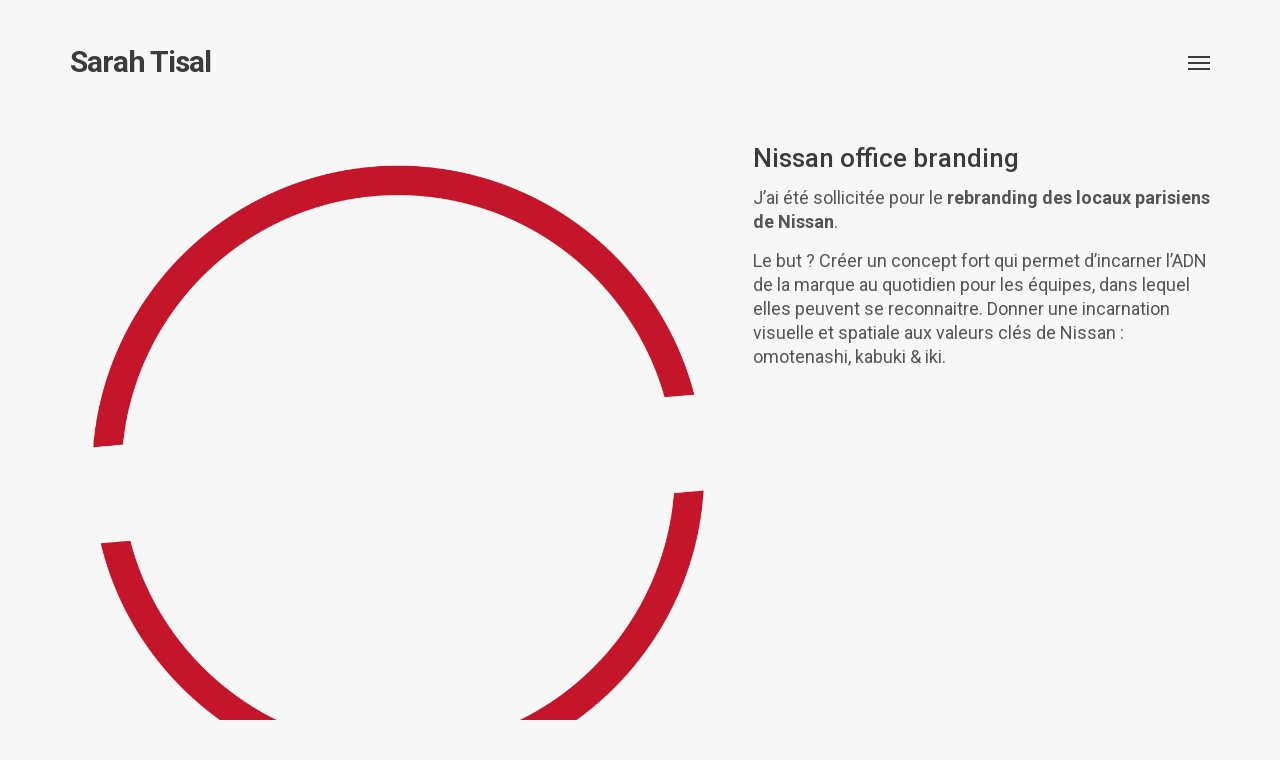

--- FILE ---
content_type: text/html; charset=UTF-8
request_url: http://pild.fr/2023/08/30/nissan-office-branding/
body_size: 4200
content:
<!DOCTYPE html>
<html lang="fr-FR">
	<head>
		<!-- Document Settings -->
		<meta charset="UTF-8">
		<meta name="viewport" content="width=device-width, initial-scale=1"><title>Nissan office branding &#8211; Sarah Tisal</title>
<link rel='dns-prefetch' href='//fonts.googleapis.com' />
<link rel='dns-prefetch' href='//s.w.org' />
<link rel="alternate" type="application/rss+xml" title="Sarah Tisal &raquo; Flux" href="http://pild.fr/feed/" />
<link rel="alternate" type="application/rss+xml" title="Sarah Tisal &raquo; Flux des commentaires" href="http://pild.fr/comments/feed/" />
<link rel="alternate" type="application/rss+xml" title="Sarah Tisal &raquo; Nissan office branding Flux des commentaires" href="http://pild.fr/2023/08/30/nissan-office-branding/feed/" />
		<script type="text/javascript">
			window._wpemojiSettings = {"baseUrl":"https:\/\/s.w.org\/images\/core\/emoji\/2.3\/72x72\/","ext":".png","svgUrl":"https:\/\/s.w.org\/images\/core\/emoji\/2.3\/svg\/","svgExt":".svg","source":{"concatemoji":"http:\/\/pild.fr\/wp-includes\/js\/wp-emoji-release.min.js?ver=4.8.27"}};
			!function(t,a,e){var r,i,n,o=a.createElement("canvas"),l=o.getContext&&o.getContext("2d");function c(t){var e=a.createElement("script");e.src=t,e.defer=e.type="text/javascript",a.getElementsByTagName("head")[0].appendChild(e)}for(n=Array("flag","emoji4"),e.supports={everything:!0,everythingExceptFlag:!0},i=0;i<n.length;i++)e.supports[n[i]]=function(t){var e,a=String.fromCharCode;if(!l||!l.fillText)return!1;switch(l.clearRect(0,0,o.width,o.height),l.textBaseline="top",l.font="600 32px Arial",t){case"flag":return(l.fillText(a(55356,56826,55356,56819),0,0),e=o.toDataURL(),l.clearRect(0,0,o.width,o.height),l.fillText(a(55356,56826,8203,55356,56819),0,0),e===o.toDataURL())?!1:(l.clearRect(0,0,o.width,o.height),l.fillText(a(55356,57332,56128,56423,56128,56418,56128,56421,56128,56430,56128,56423,56128,56447),0,0),e=o.toDataURL(),l.clearRect(0,0,o.width,o.height),l.fillText(a(55356,57332,8203,56128,56423,8203,56128,56418,8203,56128,56421,8203,56128,56430,8203,56128,56423,8203,56128,56447),0,0),e!==o.toDataURL());case"emoji4":return l.fillText(a(55358,56794,8205,9794,65039),0,0),e=o.toDataURL(),l.clearRect(0,0,o.width,o.height),l.fillText(a(55358,56794,8203,9794,65039),0,0),e!==o.toDataURL()}return!1}(n[i]),e.supports.everything=e.supports.everything&&e.supports[n[i]],"flag"!==n[i]&&(e.supports.everythingExceptFlag=e.supports.everythingExceptFlag&&e.supports[n[i]]);e.supports.everythingExceptFlag=e.supports.everythingExceptFlag&&!e.supports.flag,e.DOMReady=!1,e.readyCallback=function(){e.DOMReady=!0},e.supports.everything||(r=function(){e.readyCallback()},a.addEventListener?(a.addEventListener("DOMContentLoaded",r,!1),t.addEventListener("load",r,!1)):(t.attachEvent("onload",r),a.attachEvent("onreadystatechange",function(){"complete"===a.readyState&&e.readyCallback()})),(r=e.source||{}).concatemoji?c(r.concatemoji):r.wpemoji&&r.twemoji&&(c(r.twemoji),c(r.wpemoji)))}(window,document,window._wpemojiSettings);
		</script>
		<style type="text/css">
img.wp-smiley,
img.emoji {
	display: inline !important;
	border: none !important;
	box-shadow: none !important;
	height: 1em !important;
	width: 1em !important;
	margin: 0 .07em !important;
	vertical-align: -0.1em !important;
	background: none !important;
	padding: 0 !important;
}
</style>
<link rel='stylesheet' id='contact-form-7-css'  href='http://pild.fr/wp-content/plugins/contact-form-7/includes/css/styles.css?ver=4.9' type='text/css' media='all' />
<link rel='stylesheet' id='wp-style-css'  href='http://pild.fr/wp-content/themes/proton/style.css?ver=4.8.27' type='text/css' media='all' />
<link rel='stylesheet' id='bootstrap-css'  href='http://pild.fr/wp-content/themes/proton/assets/css/bootstrap.css?ver=1.3.1.1' type='text/css' media='all' />
<link rel='stylesheet' id='font-awesome-css'  href='http://pild.fr/wp-content/themes/proton/assets/css/font-awesome.css?ver=1.3.1.1' type='text/css' media='all' />
<link rel='stylesheet' id='magnific-popup-css'  href='http://pild.fr/wp-content/themes/proton/assets/css/magnific-popup.css?ver=1.3.1.1' type='text/css' media='all' />
<link rel='stylesheet' id='main-css'  href='http://pild.fr/wp-content/themes/proton/assets/css/style.css?ver=1.3.1.1' type='text/css' media='all' />
<link rel='stylesheet' id='proton-fonts-css'  href='//fonts.googleapis.com/css?family=Roboto%3A300%2C400%2C400i%2C500%2C700&#038;ver=1.3.1.1' type='text/css' media='all' />
<script type='text/javascript' src='http://pild.fr/wp-includes/js/jquery/jquery.js?ver=1.12.4'></script>
<script type='text/javascript' src='http://pild.fr/wp-includes/js/jquery/jquery-migrate.min.js?ver=1.4.1'></script>
<link rel='https://api.w.org/' href='http://pild.fr/wp-json/' />
<link rel="EditURI" type="application/rsd+xml" title="RSD" href="http://pild.fr/xmlrpc.php?rsd" />
<link rel="wlwmanifest" type="application/wlwmanifest+xml" href="http://pild.fr/wp-includes/wlwmanifest.xml" /> 
<link rel='prev' title='Carte Noire' href='http://pild.fr/2023/08/30/carte-noire/' />
<link rel='next' title='Total énergie' href='http://pild.fr/2023/08/30/total-energie/' />
<meta name="generator" content="WordPress 4.8.27" />
<link rel="canonical" href="http://pild.fr/2023/08/30/nissan-office-branding/" />
<link rel='shortlink' href='http://pild.fr/?p=773' />
<link rel="alternate" type="application/json+oembed" href="http://pild.fr/wp-json/oembed/1.0/embed?url=http%3A%2F%2Fpild.fr%2F2023%2F08%2F30%2Fnissan-office-branding%2F" />
<link rel="alternate" type="text/xml+oembed" href="http://pild.fr/wp-json/oembed/1.0/embed?url=http%3A%2F%2Fpild.fr%2F2023%2F08%2F30%2Fnissan-office-branding%2F&#038;format=xml" />
<style>.wrapper header nav ul {margin-right: 0 !important;}header #minicart {display: none !important;} .wrapper header nav ul {margin-right: 0 !important;}
                .wrapper .portfolio .filters ul li:hover,
                .wrapper .project-single .single-navigation a:hover i,
                .wrapper .project-single .single-navigation a:hover span,
                .blog .sidebar .widget ul li a:hover,
                .blog .sidebar .widget .tagcloud a:hover,
                .wrapper .blog .blog-content .blog-post .blog-info .post-info li a,
                .wrapper .blog .blog-content .blog-post .blog-info .post-info li span,
                footer .footer-widgets .widget ul li a:hover,
                footer .footer-widgets .widget_text a,
                footer .footer-widgets .widget_rotatingtweets_widget .rtw_meta a,
                footer .footer-copyright ul li a:hover,
                footer .footer-copyright a {
                    color: #dddddd !important;
                }

                .wrapper header nav ul li a:after,
                .wrapper .portfolio .filters ul li:after,
                .contact .contact-form input[type=submit]:hover,
                .wrapper .blog-single .comment-form input[type=submit]:hover,
                .wrapper .blog .blog-content .blog-post .blog-info .button:hover,
                .wrapper .portfolio .item-holder .item .overlay-background {
                    background-color: #dddddd !important;
                }


                ::selection,
                ::-moz-selection {
                    background-color: #dddddd !important;
                }

                .wrapper .blog-single blockquote,
                .show-more-holder .button-show-more:hover{
                    border-color: #dddddd !important;
                }
            </style><style>.wrapper .page-title h1 {font-size: 36px !important;}</style><style>.wrapper .page-title h1 {line-height: 36px !important;}</style><style>html, body, div, span, applet, object, iframe, table, caption, tbody, tfoot, thead, tr, th, td, del, dfn, em, font, ins, kbd, q, s, samp, small, strike, strong, sub, sup, tt, var, h1, h2, h3, h4, h5, h6, p, blockquote, pre, abbr, acronym, address, big, cite, code,dl, dt, dd, ol, ul, li, fieldset, form, label, legend {font-size: 18px !important;}</style><style>html, body, div, span, applet, object, iframe, table, caption, tbody, tfoot, thead, tr, th, td, del, dfn, em, font, ins, kbd, q, s, samp, small, strike, strong, sub, sup, tt, var, h1, h2, h3, h4, h5, h6, p, blockquote, pre, abbr, acronym, address, big, cite, code,dl, dt, dd, ol, ul, li, fieldset, form, label, legend {line-height: 24px !important;}</style><style>h1 {font-size: 36px !important;}</style><style>h1 {line-height: 36px !important;}</style><style>h2 {font-size: 30px !important;}</style><style>h2 {line-height: 40px !important;}</style><style>h3 {font-size: 26px !important;}</style><style>h3 {line-height: 26px !important;}</style>		<style type="text/css">.recentcomments a{display:inline !important;padding:0 !important;margin:0 !important;}</style>
		<link rel="icon" href="http://pild.fr/wp-content/uploads/2017/11/cropped-S@05x-32x32.png" sizes="32x32" />
<link rel="icon" href="http://pild.fr/wp-content/uploads/2017/11/cropped-S@05x-192x192.png" sizes="192x192" />
<link rel="apple-touch-icon-precomposed" href="http://pild.fr/wp-content/uploads/2017/11/cropped-S@05x-180x180.png" />
<meta name="msapplication-TileImage" content="http://pild.fr/wp-content/uploads/2017/11/cropped-S@05x-270x270.png" />
	</head>
		<body class="post-template-default single single-post postid-773 single-format-standard">
		<div class="loader"></div>
		<div class="wrapper">
						<header class="fixed">
				<div class="container">
					<div class="default-header second-header cart-hidden">
						<div class="logo">
							<a href="http://pild.fr/">
								Sarah Tisal							</a>
						</div>
						<div class="header-holder">
							<div class="mobile-menu">
								<span class="line"></span>
							</div>
							<div class="hamburger">
								<a href="#">
									<div class="hamburger-inner"></div>
								</a>
							</div>
														<div class="menu-holder">
								<nav class="menu-hidden">
									<ul id="menu" class="menu"><li id="menu-item-462" class="menu-item menu-item-type-post_type menu-item-object-page menu-item-home menu-item-462"><a href="http://pild.fr/">home</a></li>
<li id="menu-item-831" class="menu-item menu-item-type-post_type menu-item-object-page menu-item-831"><a href="http://pild.fr/a-propos/">à propos</a></li>
<li id="menu-item-463" class="menu-item menu-item-type-post_type menu-item-object-page menu-item-463"><a href="http://pild.fr/contact/">Contact</a></li>
</ul>									<footer class="display-none">
										<div class="container">
											<div class="footer-copyright">
																								<div class="row">
													<div class="col-md-12 align-center">
																												<p>© Sarah Tisal</p>
													</div>
													<div class="col-md-12 align-center">
														<ul>
								                            								                            								                            								                            								                            								                            								                            								                            								                            								                                <li><a target="_BLANK" href="https://www.linkedin.com/in/sarahtisal"><i class="fa fa-linkedin"></i></a></li>
								                            								                            								                            								                            								                            								                            								                            								                            								                            								                            								                        </ul>
													</div>
												</div>
											</div>
										</div>
									</footer>
								</nav>
							</div>
						</div>
					</div>
				</div>
			</header>
						<div class="container">
		<div class="project-single">
			<div class="row">
				<div class="col-md-5 col-sm-12 pull-right">
					<div class="single-info">
						<div class="project-description">
							<h3>Nissan office branding</h3>
														<p>J&rsquo;ai été sollicitée pour le <strong>rebranding des locaux parisiens de Nissan</strong>.</p>
<p>Le but ? Créer un concept fort qui permet d’incarner l’ADN de la marque au quotidien pour les équipes, dans lequel elles peuvent se reconnaitre. Donner une incarnation visuelle et spatiale aux valeurs clés de Nissan : omotenashi, kabuki &amp; iki.</p>
						</div>
					</div>
				</div>
				<div class="col-md-7 project-photos col-sm-12">
										<div class="row portfolio-masonry project-single-gallery">
													<div class="selector col-md-12">
																<a title="" href="http://pild.fr/wp-content/uploads/2023/08/sarahtisal_identite_Nissan_OfficeBranding_signe-1.jpg">
									<img src="http://pild.fr/wp-content/uploads/2023/08/sarahtisal_identite_Nissan_OfficeBranding_signe-1.jpg" alt="">
                                    								</a>
							</div>
													<div class="selector col-md-12">
																<a title="" href="http://pild.fr/wp-content/uploads/2023/08/sarahtisal_identite_Nissan_OfficeBranding_typos-1.jpg">
									<img src="http://pild.fr/wp-content/uploads/2023/08/sarahtisal_identite_Nissan_OfficeBranding_typos-1.jpg" alt="">
                                    								</a>
							</div>
													<div class="selector col-md-12">
																<a title="" href="http://pild.fr/wp-content/uploads/2023/08/sarahtisal_identite_Nissan_OfficeBranding_mural-1.jpg">
									<img src="http://pild.fr/wp-content/uploads/2023/08/sarahtisal_identite_Nissan_OfficeBranding_mural-1.jpg" alt="">
                                    								</a>
							</div>
													<div class="selector col-md-12">
																<a title="" href="http://pild.fr/wp-content/uploads/2023/08/sarahtisal_identite_Nissan_OfficeBranding_drop_conf_room.jpg">
									<img src="http://pild.fr/wp-content/uploads/2023/08/sarahtisal_identite_Nissan_OfficeBranding_drop_conf_room.jpg" alt="">
                                    								</a>
							</div>
													<div class="selector col-md-12">
																<a title="" href="http://pild.fr/wp-content/uploads/2023/08/sarahtisal_identite_Nissan_OfficeBranding_drop_meeting_room.jpg">
									<img src="http://pild.fr/wp-content/uploads/2023/08/sarahtisal_identite_Nissan_OfficeBranding_drop_meeting_room.jpg" alt="">
                                    								</a>
							</div>
													<div class="selector col-md-12">
																<a title="" href="http://pild.fr/wp-content/uploads/2023/08/sarahtisal_identite_Nissan_OfficeBranding_ambiances-1.jpg">
									<img src="http://pild.fr/wp-content/uploads/2023/08/sarahtisal_identite_Nissan_OfficeBranding_ambiances-1.jpg" alt="">
                                    								</a>
							</div>
													<div class="selector col-md-12">
																<a title="" href="http://pild.fr/wp-content/uploads/2023/08/sarahtisal_identite_Nissan_OfficeBranding_deco_open-space.jpg">
									<img src="http://pild.fr/wp-content/uploads/2023/08/sarahtisal_identite_Nissan_OfficeBranding_deco_open-space.jpg" alt="">
                                    								</a>
							</div>
													<div class="selector col-md-12">
																<a title="" href="http://pild.fr/wp-content/uploads/2023/08/sarahtisal_identite_Nissan_OfficeBranding_deco_escalier.jpg">
									<img src="http://pild.fr/wp-content/uploads/2023/08/sarahtisal_identite_Nissan_OfficeBranding_deco_escalier.jpg" alt="">
                                    								</a>
							</div>
													<div class="selector col-md-12">
																<a title="" href="http://pild.fr/wp-content/uploads/2023/08/sarahtisal_identite_Nissan_OfficeBranding_deco_couloir_2.jpg">
									<img src="http://pild.fr/wp-content/uploads/2023/08/sarahtisal_identite_Nissan_OfficeBranding_deco_couloir_2.jpg" alt="">
                                    								</a>
							</div>
													<div class="selector col-md-12">
																<a title="" href="http://pild.fr/wp-content/uploads/2023/08/sarahtisal_identite_Nissan_OfficeBranding_deco_cadres.jpg">
									<img src="http://pild.fr/wp-content/uploads/2023/08/sarahtisal_identite_Nissan_OfficeBranding_deco_cadres.jpg" alt="">
                                    								</a>
							</div>
													<div class="selector col-md-12">
																<a title="" href="http://pild.fr/wp-content/uploads/2023/08/sarahtisal_identite_Nissan_OfficeBranding_deco_atrium.jpg">
									<img src="http://pild.fr/wp-content/uploads/2023/08/sarahtisal_identite_Nissan_OfficeBranding_deco_atrium.jpg" alt="">
                                    								</a>
							</div>
													<div class="selector col-md-12">
																<a title="" href="http://pild.fr/wp-content/uploads/2023/08/sarahtisal_identite_Nissan_OfficeBranding_deco_atrium-2.jpg">
									<img src="http://pild.fr/wp-content/uploads/2023/08/sarahtisal_identite_Nissan_OfficeBranding_deco_atrium-2.jpg" alt="">
                                    								</a>
							</div>
											</div>
                    				</div>
			</div>
					</div>
				</div>
		</div>
						<footer class="">
			<div class="container">
									<div class="footer-widgets">
						<div class="row">
														<div class="col-md-4 col-sm-4 col-xs-12">
															</div>
							<div class="col-md-4 col-sm-4 col-xs-12">
															</div>
															<div class="col-md-4 col-sm-4 col-xs-12">
																	</div>
													</div>
					</div>
								<div class="footer-copyright">
										<div class="row">
						<div class="col-md-12 align-center">
														<p>© Sarah Tisal</p>
						</div>
						<div class="col-md-12 align-center">
							<ul>
	                            	                            	                            	                            	                            	                            	                            	                            	                            	                                <li><a target="_BLANK" href="https://www.linkedin.com/in/sarahtisal"><i class="fa fa-linkedin"></i></a></li>
	                            	                            									                            	                            	                            	                            	                            	                            	                            	                            	                        </ul>
						</div>
					</div>
				</div>
			</div>
		</footer>
		<script type='text/javascript'>
/* <![CDATA[ */
var wpcf7 = {"apiSettings":{"root":"http:\/\/pild.fr\/wp-json\/contact-form-7\/v1","namespace":"contact-form-7\/v1"},"recaptcha":{"messages":{"empty":"Merci de confirmer que vous n\u2019\u00eates pas un robot."}}};
/* ]]> */
</script>
<script type='text/javascript' src='http://pild.fr/wp-content/plugins/contact-form-7/includes/js/scripts.js?ver=4.9'></script>
<script type='text/javascript' src='http://pild.fr/wp-content/themes/proton/assets/js/bootstrap.js?ver=1.3.1.1'></script>
<script type='text/javascript' src='http://pild.fr/wp-content/themes/proton/assets/js/isotope.pkgd.min.js?ver=1.3.1.1'></script>
<script type='text/javascript' src='http://pild.fr/wp-content/themes/proton/assets/js/owl.carousel.min.js?ver=1.3.1.1'></script>
<script type='text/javascript' src='http://pild.fr/wp-content/themes/proton/assets/js/jquery.magnific-popup.min.js?ver=1.3.1.1'></script>
<script type='text/javascript' src='http://pild.fr/wp-content/themes/proton/assets/js/main.js?ver=1.3.1.1'></script>
<script type='text/javascript' src='http://pild.fr/wp-includes/js/comment-reply.min.js?ver=4.8.27'></script>
<script type='text/javascript' src='http://pild.fr/wp-includes/js/wp-embed.min.js?ver=4.8.27'></script>
	</body>
</html>


--- FILE ---
content_type: text/css
request_url: http://pild.fr/wp-content/themes/proton/style.css?ver=4.8.27
body_size: 392
content:
/*
Theme Name: Proton
Theme URI: http://neuronthemes.com/proton_demo
Description: Proton is high quality creative theme with great style and clean code. Proton can be used for many purposes starting from minimal portfolios, agencies, freelancers and much more. Template is created and tested in all devices and works perfectly without a single issue.
Author: NeuronThemes
Author URI: http://neuronthemes.com
Version: 1.3.1.1
License: General Public License
License URI: http://www.gnu.org/licenses/gpl.html
Tags: agency, blog, business, clean, creative, freelancer, minimal, multipurpose, portfolio
Text Domain: proton-theme
Domain Path: /lang
*/


--- FILE ---
content_type: text/css
request_url: http://pild.fr/wp-content/themes/proton/assets/css/style.css?ver=1.3.1.1
body_size: 6505
content:
@charset "UTF-8";.wrapper .blog-single .comments ul,body{padding:0}.owl-controls,element:active,element:hover{-webkit-user-select:none;-webkit-tap-highlight-color:transparent}::selection{background:#3b3b3b;color:#fff}::-moz-selection{background:#3b3b3b;color:#fff}.loader,body{background-color:#f7f7f7}body{margin:0;word-wrap:break-word;-ms-word-wrap:break-word;font-size:16px;line-height:25px;color:#3b3b3b;font-family:Roboto}img{max-width:100%;height:auto}iframe{width:100%}.align-right{text-align:right}.align-left{text-align:left}.align-center,.show-more-holder,.wp-caption{text-align:center}.sidebar .widget,.sidebar .widget ul li,.wrapper .blog-single .comments ul{list-style:none}element:active,element:hover{-webkit-touch-callout:none}img.mfp-img{max-height:80vh!important}.loader{position:fixed;top:0;left:0;width:100%;height:100%;z-index:999}.proton-borders{margin:24px}.proton-borders .border-bottom,.proton-borders .border-left,.proton-borders .border-right,.proton-borders .border-top{position:fixed;padding:12px;background-color:#fff;z-index:99999}.proton-borders .border-top{top:0;left:0;width:100%}.proton-borders .border-right{top:0;right:0;height:100%}.proton-borders .border-bottom{bottom:0;left:0;width:100%}.proton-borders .border-left{top:0;left:0;height:100%}.comment-notes{display:none}.display-none{display:none!important}#reply-title{display:none}.logged-in-as a{color:inherit}.sticky:before{width:10px;content:"";height:17px;position:absolute;right:20px;top:0;background:url(../images/sticky.png);z-index:99}.alignnone{margin:5px 20px 20px 0;height:auto}.aligncenter,div.aligncenter{display:block;margin:5px auto}.alignright{float:right;margin:5px 0 20px 20px}.alignleft{float:left;margin:5px 20px 20px 0}a img.alignright{float:right;margin:5px 0 20px 20px}a img.alignleft,a img.alignnone{margin:5px 20px 20px 0}a img.alignleft{float:left}a img.aligncenter{display:block;margin-left:auto;margin-right:auto}.wp-caption{background:#fff;border:1px solid #f0f0f0;max-width:96%;padding:5px 3px 10px}.wp-caption.alignleft,.wp-caption.alignnone{margin:5px 20px 20px 0}.wp-caption.alignright{margin:5px 0 20px 20px}.wp-caption img{border:0;height:auto;margin:0;max-width:98.5%;padding:0;width:auto}.sidebar .widget .textwidget select,.wrapper .blog .blog-content .blog-post .blog-info iframe{max-width:100%}.wp-caption p.wp-caption-text{font-size:12px;line-height:17px;margin:0 0 0 5px;padding:0 4px 5px}.screen-reader-text{clip:rect(1px,1px,1px,1px);position:absolute!important;height:1px;width:1px;overflow:hidden}.screen-reader-text:focus{background-color:#f1f1f1;border-radius:3px;box-shadow:0 0 2px 2px rgba(0,0,0,.6);clip:auto!important;color:#21759b;display:block;font-size:14px;font-size:.875rem;font-weight:700;height:auto;left:5px;line-height:normal;padding:15px 23px 14px;text-decoration:none;top:5px;width:auto;z-index:100000}.bypostauthor{background-color:#f3f1f1}.gallery-caption{opacity:.7;margin-top:10px}.sidebar ul{padding:0}.sidebar .widget_search input{width:65%;padding:5px!important;background-color:#fff;border:0;font-size:15px;color:#888}.sidebar .widget_search input#searchsubmit{background-color:#3b3b3b;color:#fff;border:none;width:25%}.sidebar .widget{padding-top:40px;clear:both}.sidebar .widget ul{padding:0}.sidebar .widget:first-child{padding-top:0}.sidebar .recent-posts-widget-with-thumbnails{padding-top:40px!important}.sidebar .recent-posts-widget-with-thumbnails ul li{float:left;margin-bottom:0}.sidebar .widget .widgettitle{font-size:18px;font-weight:500;margin:0 0 20px}.sidebar .widget .textwidget,.sidebar .widget ul li a{font-size:15px;text-decoration:none;color:#666}.sidebar .widget_rss li{margin-bottom:10px}.sidebar .widget .textwidget{margin-top:10px;line-height:28px}.sidebar .widget .tagcloud a{font-size:15px!important;color:#666;text-decoration:none;margin-right:10px}.sidebar .widget #calendar_wrap td{padding-right:15px;font-size:15px;color:#666;text-decoration:none}.sidebar .widget #calendar_wrap td a{font-size:15px;color:#666;text-decoration:underline}.sidebar .widget .searchform input[type=text]{outline:0;padding-left:5px}.sidebar .widget .searchform input[type=submit]{outline:0;border:1px solid #A9A9A9;background-color:transparent;font-weight:300;padding:2px 5px}.clear{clear:both}.blog .sidebar .widget .tagcloud a,.blog .sidebar .widget ul li a,.contact .contact-form input[type=submit],.show-more-holder .button-show-more,.single-navigation a i,.single-navigation a span,.wrapper .blog .blog-content .blog-post .blog-info .button,.wrapper .blog-grid .blog-post .blog-post-holder .blog-info,.wrapper .blog-single .comment-form input[type=submit],.wrapper .contact .social-icons ul li a,.wrapper .portfolio .filters ul li,.wrapper .portfolio .filters ul li:after,.wrapper .portfolio .item-holder .item .overlay,.wrapper .portfolio .item-holder .item .overlay-background,.wrapper header,.wrapper header .hamburger .hamburger-inner,.wrapper header .hamburger .hamburger-inner:after,.wrapper header .hamburger .hamburger-inner:before,.wrapper header .logo,.wrapper header nav ul li a,.wrapper header nav ul li a:after,.wrapper header nav ul li ul,footer .footer-copyright ul li a,footer .footer-widgets .widget ul li a,footer .footer-widgets .widget_rotatingtweets_widget .rtw_meta a,footer .footer-widgets .widget_text a{-webkit-transition:.3s all;-o-transition:.3s all;transition:.3s all}.wrapper{background-color:inherit;padding-bottom:35px}.wrapper .page-title{margin-top:70px;position:relative;z-index:1000}.wrapper .page-title h1{font-size:30px;line-height:40px;letter-spacing:1px;font-weight:300;margin:0}.wrapper .page-title h1 p{margin-bottom:0}.show-more-holder{padding-top:20px}.show-more-holder .button-show-more{font-size:15px;display:inline-block;text-decoration:none;color:#787878;border:2px solid #787878;padding:8px 40px}.show-more-holder .button-show-more:hover{opacity:.8}.page-title.error{margin-top:90px;text-align:center!important}.page-title.error h1{text-align:center!important;font-size:200px!important;line-height:210px!important;letter-spacing:3px!important;font-weight:600!important;color:#333!important}.page-title.error h2{margin:20px 0 0!important;text-transform:uppercase!important;font-size:60px!important;line-height:60px!important;font-weight:600!important}.wrapper header{position:relative;padding-top:60px;z-index:1005}.wrapper header .default-header{width:100%;display:table;table-layout:fixed}.wrapper header .default-header .logo-white{display:none}.wrapper header .logo{position:relative;display:table-cell;vertical-align:middle;min-width:100px!important;z-index:10;width:30%}.wrapper header .header-holder{text-align:right;display:table-cell;vertical-align:middle}.wrapper header .logo a{font-weight:600!important;position:relative;letter-spacing:-1px;display:inline-block;text-decoration:none;color:#3b3b3b;font-size:30px;line-height:30px;text-transform:capitalize}.wrapper header .third-header .logo.white-color a,.wrapper header .third-header .logo.white-logo a{color:#c4c4c4}.wrapper header .third-header nav ul li a .drop-down-icon{display:inline-block!important}.wrapper header.fixed{position:fixed!important;width:100%;z-index:1010;background-color:#f7f7f7;top:0;left:0}.proton-borders .wrapper header.fixed{margin-top:24px}.wrapper header.no-margin{padding:10px 0}.proton-borders .wrapper header.no-margin{margin-top:24px!important}.wrapper header nav ul,.wrapper header nav ul .submenu{padding:0;margin-bottom:0}.wrapper header nav ul{margin-right:25px}.wrapper .second-header.cart-hidden #cartcontents,.wrapper header nav.menu-hidden>ul#menu>li{position:relative;opacity:0;visibility:hidden;backface-visibility:hidden;-webkit-transform:translateZ(0);-ms-transform:translateZ(0);transform:translateZ(0);-webkit-transition:opacity .2s ease-out,visibility .2s ease-out;transition:opacity .2s ease-out,visibility .2s ease-out}.wrapper header nav.menu-hidden>ul#menu>li:nth-child(n+1){-webkit-transition-delay:.1s;transition-delay:.1s}.wrapper header nav.menu-hidden>ul#menu>li:nth-child(n+2){-webkit-transition-delay:.15s;transition-delay:.15s}.wrapper header nav.menu-hidden>ul#menu>li:nth-child(n+3){-webkit-transition-delay:.2s;transition-delay:.2s}.wrapper header nav.menu-hidden>ul#menu>li:nth-child(n+4){-webkit-transition-delay:.25s;transition-delay:.25s}.wrapper header nav.menu-hidden>ul#menu>li:nth-child(n+5){-webkit-transition-delay:.3s;transition-delay:.3s}.wrapper header nav.menu-hidden>ul#menu>li:nth-child(n+6){-webkit-transition-delay:.35s;transition-delay:.35s}.wrapper header nav.menu-hidden>ul#menu>li:nth-child(n+7){-webkit-transition-delay:.4s;transition-delay:.4s}.wrapper .second-header.cart-hidden #cartcontents{-webkit-transition-delay:.48s;transition-delay:.48s}.wrapper .second-header.cart-visible #cartcontents,.wrapper header nav.menu-visible>ul#menu>li{opacity:1;-webkit-transition:opacity .2s ease-out,visibility .2s ease-out;transition:opacity .2s ease-out,visibility .2s ease-out;visibility:visible}.wrapper .second-header.cart-visible #cartcontents{-webkit-transition-delay:.08s;transition-delay:.08s}.wrapper header nav.menu-visible>ul#menu>li:nth-last-child(n+1){-webkit-transition-delay:.12s;transition-delay:.12s}.wrapper header nav.menu-visible>ul#menu>li:nth-last-child(n+2){-webkit-transition-delay:.15s;transition-delay:.15s}.wrapper header nav.menu-visible>ul#menu>li:nth-last-child(n+3){-webkit-transition-delay:.2s;transition-delay:.2s}.wrapper header nav.menu-visible>ul#menu>li:nth-last-child(n+4){-webkit-transition-delay:.25s;transition-delay:.25s}.wrapper header nav.menu-visible>ul#menu>li:nth-last-child(n+5){-webkit-transition-delay:.3s;transition-delay:.3s}.wrapper header nav.menu-visible>ul#menu>li:nth-last-child(n+6){-webkit-transition-delay:.35s;transition-delay:.35s}.wrapper header nav.menu-visible>ul#menu>li:nth-last-child(n+7){-webkit-transition-delay:.4s;transition-delay:.4s}.wrapper header .hamburger{position:relative;float:right;display:block;z-index:99;margin-left:25px;padding:10px 0}.wrapper header .hamburger .hamburger-inner{background-color:#3b3b3b;display:inline-block;position:relative;top:-4px;width:22px;height:2px}.wrapper header .hamburger.is-active .hamburger-inner{background-color:transparent}.wrapper header .hamburger .hamburger-inner:after,.wrapper header .hamburger .hamburger-inner:before{content:"";display:inline-block;position:absolute;left:0;width:22px;height:2px;background-color:#3b3b3b}.wrapper header .hamburger .hamburger-inner:after{top:-6px}.wrapper header .hamburger.is-active .hamburger-inner:after{background-color:#3b3b3b;-webkit-transform:translateY(6px) rotateZ(-45deg);-moz-transform:translateY(6px) rotateZ(-45deg);-ms-transform:translateY(6px) rotateZ(-45deg);-o-transform:translateY(6px) rotateZ(-45deg);transform:translateY(6px) rotateZ(-45deg)}.wrapper header .hamburger .hamburger-inner:before{top:6px}.wrapper header .hamburger.is-active .hamburger-inner:before{background-color:#3b3b3b;-webkit-transform:translateY(-6px) rotateZ(45deg);-moz-transform:translateY(-6px) rotateZ(45deg);-ms-transform:translateY(-6px) rotateZ(45deg);-o-transform:translateY(-6px) rotateZ(45deg);transform:translateY(-6px) rotateZ(45deg)}.wrapper header .third-header .logo-white{display:block!important;position:absolute;opacity:0;visibility:hidden}.wrapper header .third-header .logo.white-logo .logo-white{opacity:1;visibility:visible}.wrapper header .third-header .logo.white-logo .normal-logo{opacity:0;visibility:hidden}.wrapper header .third-header .hamburger.is-active .hamburger-inner:after,.wrapper header .third-header .hamburger.is-active .hamburger-inner:before{background-color:#c4c4c4}.wrapper header .third-header .menu-holder{position:fixed;top:0;right:0;bottom:0;left:0;width:auto;height:auto;display:none}.wrapper header .third-header nav{display:table;table-layout:fixed;position:absolute;width:100%;height:100%;background-color:#3b3b3b;z-index:9}.wrapper header .third-header nav ul{display:table-cell;vertical-align:middle;text-align:center;width:100%}.wrapper header .third-header nav ul li{margin-left:35px}.wrapper header .third-header nav ul li a{font-weight:400;font-size:18px}.wrapper header .third-header nav ul li ul{top:100%;display:none;text-align:left;left:0!important;opacity:1!important;visibility:visible!important;transition:none}.wrapper header .third-header nav ul li ul li{display:block;padding:0;border:none}.wrapper header .third-header nav ul li ul li a{font-size:15px;padding:5px 0;text-transform:capitalize}.wrapper header .third-header nav ul li ul li ul{left:0!important;top:100%;position:relative!important;display:none;transition:none;padding-bottom:0;opacity:1!important;visibility:visible!important;padding-left:15px}.wrapper header .third-header nav ul li ul li ul li a{font-size:14px}.wrapper header .third-header p{line-height:25px;color:#c4c4c4}.wrapper header .third-header footer{position:absolute;width:100%;bottom:0;left:0;margin-top:0!important;background-color:transparent!important}.proton-borders .wrapper header .third-header footer .footer-copyright{margin-bottom:24px}.wrapper header .third-header footer .footer-copyright{padding-top:0;padding-bottom:20px}.wrapper header .third-header footer .footer-copyright p{text-align:left}.wrapper header .third-header footer .footer-copyright ul{display:block;text-align:right;padding-bottom:0}.wrapper header .third-header footer .footer-copyright ul li{padding:0;line-height:16px}.wrapper header .third-header footer .footer-copyright ul li a{padding:0!important;display:block}.wrapper header nav{float:right;position:relative}.wrapper header nav ul li{display:inline-block;margin-left:25px;position:relative;padding:10px 0}.wrapper header nav ul li:first-child{margin-left:0}.wrapper header nav ul li a{color:#848484;font-size:14px;text-transform:uppercase;font-weight:300;text-decoration:none;position:relative}.wrapper header nav ul li a:hover,.wrapper header nav ul li.active a{color:#c4c4c4}.wrapper header nav ul li a .drop-down-icon{margin-left:10px;display:none}.wrapper header nav ul li a .drop-down-icon .fa{-webkit-transition:.3s all;-o-transition:.3s all;transition:.3s all}.wrapper header nav ul li.sub-menu-open>a .drop-down-icon .fa{-ms-transform:rotate(180deg);-webkit-transform:rotate(180deg);transform:rotate(180deg)}.wrapper header nav ul li ul{position:absolute;top:100%;min-width:180px;background-color:#3b3b3b;line-height:25px;z-index:1;opacity:0;visibility:hidden;margin-right:0;text-align:left}.wrapper header nav ul li:hover ul{opacity:1;visibility:visible}.wrapper header nav ul li ul li{margin:0!important;display:block;border-bottom:1px solid #4c4c4c;position:relative;padding:10px 20px}.wrapper header nav ul li ul li a{display:inline-block;font-size:11px;font-weight:400;line-height:15px;color:#C0BDBF}.wrapper header nav ul li ul li ul{position:absolute;left:100%;top:0;opacity:0!important;visibility:hidden!important}.wrapper header nav ul li ul li:hover ul{opacity:1!important;visibility:visible!important}.full-overlay-link{position:absolute;top:0;left:0;bottom:0;right:0;z-index:2}.full-overlay-link:focus{outline:0}.wrapper .portfolio .item-holder .item .overlay .inner-overlay span{position:relative;z-index:3}.no-space{margin:0}.wrapper .portfolio .filters span,.wrapper .portfolio .filters ul li{display:inline-block;margin-right:15px}.no-space .selector{padding:0}.no-space .item-holder{margin-bottom:0!important}.wrapper .portfolio .filters{margin-top:50px}.wrapper .portfolio .filters ul{display:inline-block;padding:0}.wrapper .portfolio .filters ul li{font-size:16px;color:#787878;cursor:pointer;padding:2px 10px;border-radius:3px}.wrapper .portfolio .filters ul li.active,.wrapper .portfolio .filters ul li:hover{background-color:#fff}.wrapper .portfolio .filters ul li:last-child{margin-right:0}.wrapper .portfolio .portfolio-masonry{margin-top:30px}.wrapper .portfolio .item-holder{margin-bottom:30px;position:relative}.wrapper .portfolio .item-holder .item{position:absolute;top:0;left:0;right:0;bottom:0}.wrapper .portfolio .item-holder img{width:100%}.wrapper .portfolio .item-holder .item .overlay-background{position:absolute;top:0;bottom:0;left:0;right:0;background-color:#fff;opacity:0}.wrapper .portfolio .item-holder .item .overlay{display:table;table-layout:fixed;position:absolute;width:100%;height:100%;opacity:0}.wrapper .portfolio .item-holder:hover .overlay{opacity:1}.wrapper .portfolio .item-holder:hover .overlay-background{opacity:.95}.wrapper .portfolio .item-holder .item .overlay .inner-overlay{display:table-cell;vertical-align:middle;text-align:center}.wrapper .portfolio .col-md-3 .item-holder .item .overlay .inner-overlay h3,.wrapper .portfolio .meta-tags-holder .col-md-3 .meta-tags-outside h3{margin-bottom:0;font-size:18px!important;letter-spacing:1px;line-height:24px}.wrapper .portfolio .item-holder .item .overlay .inner-overlay h3,.wrapper .portfolio .meta-tags-holder .selector .meta-tags-outside h3{letter-spacing:2px;color:#787878;margin:0 0 10px;text-transform:uppercase}.wrapper .portfolio .item-holder .item .overlay .inner-overlay h3 a,.wrapper .portfolio .meta-tags-holder .selector .meta-tags-outside h3 a{color:inherit;text-decoration:none;outline:0}.wrapper .portfolio .item-holder .item .overlay .inner-overlay span,.wrapper .portfolio .meta-tags-holder .selector .meta-tags-outside span{font-size:14px;color:#787878;letter-spacing:1px;font-style:italic}.wrapper .portfolio .item-holder .item .overlay .inner-overlay span a,.wrapper .portfolio .meta-tags-holder .selector .meta-tags-outside span a{color:inherit;text-decoration:none}.wrapper .portfolio .meta-tags-holder .selector .meta-tags-outside{margin-bottom:30px;margin-top:15px}.wrapper .portfolio .meta-tags-holder .item-holder{margin-bottom:0}.wrapper .portfolio .meta-tags-holder .selector .meta-tags-outside h3{font-size:20px;margin-bottom:5px;color:#3b3b3b}.wrapper .portfolio .active-gallery .item-holder .item .gallery-plus{font-size:34px!important;margin-bottom:0!important;font-weight:400!important}.wrapper .portfolio .active-gallery .full-overlay-link{z-index:4}.wrapper .project-single{margin-top:60px}.wrapper .project-single a{outline:0}.wrapper .project-single img{width:100%}.wrapper .project-single .selector{margin-bottom:30px}.wrapper .project-single .single-info .project-description h3{margin:0 0 15px;font-size:22px}.wrapper .project-single .single-info .project-description span{display:block;font-style:italic;font-size:17px;margin-bottom:20px;color:#757575}.wrapper .project-single .single-info .project-description span a{color:inherit;text-decoration:none}.wrapper .project-single .single-info .project-description p{font-size:15px;color:#555;margin-bottom:15px}.wrapper .project-single .project-photos .project-single-gallery .selector a{color:inherit;text-decoration:none}.wrapper .project-single .single-info .project-services{margin-top:40px}.wrapper .project-single .single-info .project-services ul li{list-style:none;font-size:14px;margin-left:5px;color:#797979}.wrapper .project-single .single-info .project-share ul li{display:inline-block}.wrapper .project-single .single-info .project-share ul li a{color:#797979;text-decoration:none}.wrapper .project-single .order-single{display:-webkit-box;display:-moz-box;display:box;-webkit-box-orient:vertical;-moz-box-orient:vertical;box-orient:vertical}.wrapper .project-single .order-single .order-content{-webkit-box-ordinal-group:4;-moz-box-ordinal-group:4;box-ordinal-group:4}.wrapper .project-single .order-single .order-gallery{-webkit-box-ordinal-group:3;-moz-box-ordinal-group:3;box-ordinal-group:3}.single-navigation .next{text-align:right}.single-navigation{padding-top:20px}.single-navigation a{text-decoration:none;color:inherit;position:relative}.single-navigation a i{font-size:28px;margin:0 10px;top:4px;position:relative}.single-navigation a span{position:relative}.single-navigation a:hover span:after{width:100%}.wrapper .portfolio .item .overlay .inner-overlay{padding:30px 40px}.wrapper .portfolio .border-hover .item{top:15px;right:15px;bottom:15px;left:15px;width:auto;height:auto}.wrapper .portfolio .top-left-hover .item .overlay .inner-overlay{text-align:left;vertical-align:top}.wrapper .portfolio .top-right-hover .item .overlay .inner-overlay{text-align:right;vertical-align:top}.wrapper .portfolio .bottom-left-hover .item .overlay .inner-overlay{text-align:left;vertical-align:bottom}.wrapper .portfolio .bottom-right-hover .item .overlay .inner-overlay{text-align:right;vertical-align:bottom}.wrapper .portfolio .bottom-left-hover .item .overlay .inner-overlay h3,.wrapper .portfolio .bottom-right-hover .item .overlay .inner-overlay h3,.wrapper .portfolio .top-left-hover .item .overlay .inner-overlay h3,.wrapper .portfolio .top-right-hover .item .overlay .inner-overlay h3{margin:0 0 5px}.wrapper .portfolio .hover-effect .item .overlay .inner-overlay h3{zoom:1;filter:alpha(opacity=0);-webkit-opacity:0;-moz-opacity:0;opacity:0;-webkit-transform:translate(0,10px);-moz-transform:translate(0,10px);-ms-transform:translate(0,10px);-o-transform:translate(0,10px);transform:translate(0,15px);-webkit-transition:all .15s 75ms cubic-bezier(.2,.45,.44,.93);-moz-transition:all .15s 75ms cubic-bezier(.2,.45,.44,.93);-o-transition:all .15s 75ms cubic-bezier(.2,.45,.44,.93);transition:all .15s 75ms cubic-bezier(.2,.45,.44,.93)}.wrapper .portfolio .hover-effect .item-holder:hover .item .overlay .inner-overlay h3{zoom:1;filter:alpha(opacity=100);-webkit-opacity:1;-moz-opacity:1;opacity:1;-webkit-transform:translate(0,0);-moz-transform:translate(0,0);-ms-transform:translate(0,0);-o-transform:translate(0,0);transform:translate(0,0);-webkit-transition:all .3s .1s cubic-bezier(.455,.03,.515,.955);-moz-transition:all .3s .1s cubic-bezier(.455,.03,.515,.955);-o-transition:all .3s .1s cubic-bezier(.455,.03,.515,.955);transition:all .3s .1s cubic-bezier(.455,.03,.515,.955)}.wrapper .portfolio .hover-effect .item .overlay .inner-overlay span{zoom:1;filter:alpha(opacity=0);-webkit-opacity:0;-moz-opacity:0;opacity:0;-webkit-transform:translate(translate(0,10px));-moz-transform:translate(translate(0,10px));-ms-transform:translate(translate(0,10px));-o-transform:translate(translate(0,10px));transform:translate(translate(0,10px));-webkit-transition:all .15s 75ms cubic-bezier(.2,.45,.44,.93);-moz-transition:all .15s 75ms cubic-bezier(.2,.45,.44,.93);-o-transition:all .15s 75ms cubic-bezier(.2,.45,.44,.93);transition:all .15s 75ms cubic-bezier(.2,.45,.44,.93)}.wrapper .portfolio .hover-effect .item-holder:hover .item .overlay .inner-overlay span{zoom:1;filter:alpha(opacity=100);-webkit-opacity:1;-moz-opacity:1;opacity:1;-webkit-transform:translate(0,0);-moz-transform:translate(0,0);-ms-transform:translate(0,0);-o-transform:translate(0,0);transform:translate(0,0);-webkit-transition:all .4s .2s cubic-bezier(.455,.03,.515,.955);-moz-transition:all .4s .2s cubic-bezier(.455,.03,.515,.955);-o-transition:all .4s .2s cubic-bezier(.455,.03,.515,.955);transition:all .4s .2s cubic-bezier(.455,.03,.515,.955)}.wrapper .about{margin-top:30px}.wrapper .about .about-content{margin-top:50px}.wrapper .about .about-content .about-clients h3,.wrapper .about .about-content .about-info h3{margin:0 0 20px}.wrapper .about .about-content .about-clients{margin-top:50px}.wrapper .about .about-content .about-clients img{padding-right:15px;padding-left:15px;cursor:pointer}.owl-carousel .owl-wrapper:after{content:".";display:block;clear:both;visibility:hidden;line-height:0;height:0}.owl-carousel,.owl-carousel .owl-wrapper{display:none;position:relative}.owl-carousel{width:100%;-ms-touch-action:pan-y}.owl-carousel .owl-wrapper-outer{overflow:hidden;position:relative;width:100%}.owl-carousel .owl-wrapper-outer.autoHeight{-webkit-transition:height .5s ease-in-out;-moz-transition:height .5s ease-in-out;-ms-transition:height .5s ease-in-out;-o-transition:height .5s ease-in-out;transition:height .5s ease-in-out}.owl-carousel .owl-item{float:left;text-align:center}.owl-controls .owl-buttons div,.owl-controls .owl-page{cursor:pointer}.owl-controls{-khtml-user-select:none;-moz-user-select:none;-ms-user-select:none;user-select:none}.owl-carousel .owl-item,.owl-carousel .owl-wrapper{-webkit-backface-visibility:hidden;-moz-backface-visibility:hidden;-ms-backface-visibility:hidden;-webkit-transform:translate3d(0,0,0);-moz-transform:translate3d(0,0,0);-ms-transform:translate3d(0,0,0)}.wrapper .blog{margin-top:30px}.wrapper .blog .blog-content .blog-post{margin-bottom:60px}.wrapper .blog .blog-content .blog-post .blog-info{margin-top:20px}.wrapper .blog .blog-content .blog-post .blog-info .category{color:#787878;letter-spacing:1px}.wrapper .blog .blog-content .blog-post .blog-info h2{margin:15px 0}.wrapper .blog .blog-content .blog-post .blog-info h2 a{color:#3b3b3b;text-decoration:none}.wrapper .blog .blog-content .blog-post .blog-info .post-info th{padding-right:15px}.wrapper .blog .blog-content .blog-post .blog-info .post-info{padding:0}.wrapper .blog .blog-content .blog-post .blog-info .post-info li{display:inline-block;font-size:14px;color:grey;margin-right:5px}.wrapper .blog .blog-content .blog-post .blog-info .post-info li a,.wrapper .blog .blog-content .blog-post .blog-info .post-info li span{font-size:15px;font-weight:500;color:#444;text-decoration:none;margin-left:2px}.wrapper .blog .blog-content .blog-post .blog-info p{margin-top:20px;text-align:left;color:#444}.wrapper .blog .blog-content .blog-post .blog-info .button{line-height:16px;margin-top:20px;display:inline-block;padding:12px 15px;background-color:#3b3b3b;color:#fff;text-decoration:none;font-weight:300;font-size:14px;letter-spacing:1px}.wrapper .minimal-blog .blog-post .blog-info,.wrapper .minimal-blog .blog-post .blog-info h2{margin-top:0!important}.wrapper .creative-blog .permalink-creative{position:absolute;top:0;left:0;right:0;bottom:0;z-index:1}.page-pagination{margin:20px 0!important;padding:0!important}.page-pagination li{display:inline-block;margin-left:10px!important;border-radius:3px!important}.page-pagination li:first-child{margin-left:0!important}.page-pagination li.active,.page-pagination li:hover{background-color:#fff!important}.page-pagination li a,.page-pagination li span{line-height:30px!important;color:#787878!important;font-size:18px!important;padding:0 10px!important;text-decoration:none!important}.wrapper .blog .sidebar .sidebar-content{margin-bottom:50px}.wrapper .blog .sidebar .sidebar-content h4{margin:0}.wrapper .blog .sidebar .sidebar-content ul{margin:15px 0 0;padding:0}.wrapper .blog .sidebar .sidebar-content ul li{margin-bottom:5px;display:block}.wrapper .blog .sidebar .sidebar-content.tags ul li{display:inline-block;margin-left:7px}.wrapper .blog .sidebar .sidebar-content ul li a{font-size:15px;color:#666;text-decoration:none}.wrapper .blog-single blockquote{font-style:italic;border-left:3px solid #8A8A8A;margin:25px 0}.wrapper .blog-single blockquote a{color:inherit;text-decoration:underline}.wrapper .blog-single blockquote p{margin-top:0!important}.wrapper .blog-single .comments .comment{background-color:rgba(255,255,255,.65);position:relative;margin-top:30px;padding:30px 20px}.wrapper .blog-single .comments .comment .pic{position:absolute}.wrapper .blog-single .comments .comment .pic img{border-radius:50%}.wrapper .blog-single .comments .comment .comment-content{margin-left:100px}.wrapper .blog-single .comments .comment .comment-content h4{margin:0 0 10px;font-size:20px}.wrapper .blog-single .comments .comment .comment-content span{margin-bottom:8px;display:block;font-size:15px;color:#757575}.wrapper .blog-single .comments .comment .comment-content p{margin:0;font-size:15px}.wrapper .blog-single .comment-form .form{margin-top:20px}.contact .contact-form input,.wrapper .blog-single .comment-form .form input{width:100%;outline:0;padding:10px 15px;background-color:#fff;border:0;font-size:15px;color:#888;margin-bottom:20px}.wrapper .blog-single .comment-form .form textarea,.wrapper .blog-single .comment-form textarea{height:260px}.contact .contact-form textarea,.wrapper .blog-single .comment-form .form textarea,.wrapper .blog-single .comment-form textarea{width:100%;resize:none;outline:0;padding:10px 15px;background-color:#fff;border:0;font-size:15px;color:#888}::-webkit-input-placeholder{color:#888!important}:-moz-placeholder{color:#888!important}::-moz-placeholder{color:#888!important}:-ms-input-placeholder{color:#888!important}.contact .contact-form input[type=submit],.wrapper .blog-single .comment-form input[type=submit]{width:auto;background-color:#3b3b3b;color:#fff;border:none;font-size:14px;padding:8px 11px;letter-spacing:1px;outline:0;margin-top:15px}.wrapper .blog .blog-content .blog-post-holder .blog-img img{width:100%;height:auto}.wrapper .blog-grid .blog-post .blog-post-holder{cursor:pointer;position:relative}.wrapper .blog-grid .page-pagination{margin-top:30px}.wrapper .blog-grid .blog-post{margin-bottom:30px!important}.wrapper .blog-grid .blog-post a{text-decoration:none;color:inherit}.wrapper .blog-grid .blog-post .blog-post-holder:hover .blog-info{visibility:hidden;opacity:0}.wrapper .blog-grid .blog-post .blog-info{position:absolute;top:0;left:0;width:100%;height:100%;margin-top:0!important;background-color:#d3d3d3;padding:0 35px}.wrapper .blog-grid .blog-post .blog-info h2{font-size:24px;font-weight:400;margin-top:35px!important;margin-bottom:10px!important}.wrapper .blog-grid .blog-post .blog-info .post-info li{font-weight:400!important;font-size:14px!important;color:grey!important}.wrapper .blog-grid .blog-post .blog-info .button{position:absolute;bottom:0;color:grey!important;font-weight:400!important;margin-bottom:35px;padding:0!important;background-color:transparent!important}.contact{margin-top:30px}.contact .contact-info h4{margin:0}.contact .contact-info p{font-size:15px;color:#666;line-height:28px;margin-top:10px}.wrapper .contact .social-icons ul li a,.wrapper .second-contact .contact-info .social-icons ul li a{color:#3b3b3b;text-decoration:none}.contact .contact-info .recent-posts{margin-top:30px}.contact .contact-info .recent-posts ul{margin-top:20px}.contact .contact-info .recent-posts ul li{width:30%;margin-right:6px;margin-bottom:10px;display:inline-block}.wrapper .contact .social-icons ul li,.wrapper .second-contact .contact-info .social-icons ul li{display:inline-block;margin-right:15px}.wrapper .second-contact .contact-map{margin-bottom:40px}.wrapper .contact .social-icons{margin-top:30px}.wrapper .contact .social-icons ul{margin-top:15px}.wrapper .second-contact .contact-map #map{height:450px}.wrapper .second-contact .contact-info .social-icons{margin-top:30px}.wrapper .second-contact .contact-info .social-icons ul{margin-top:15px}.wrapper .services{margin-top:30px}.wrapper .services a{color:inherit}.wrapper .services .service{margin-top:50px}.wrapper .services .service .service-info-holder{padding:70px 60px 0}.wrapper .services .service .service-info-holder h3{font-weight:400;margin-top:0}.wrapper .services .service .service-info-holder p{color:grey;font-weight:300}footer.fixed-footer{position:fixed;bottom:0;left:0;right:0;z-index:-9}footer p{font-size:14px}footer .footer-widgets{font-size:16px;padding:50px 0 40px;border-bottom:1px solid #dedede}footer .footer-widgets h3{margin:0 0 10px;font-size:18px;text-transform:capitalize}footer .footer-widgets .widget_text a{color:#787878;text-decoration:none}footer .footer-widgets .widget ul{padding:0;margin:0}footer .footer-widgets .widget ul li{display:block;margin-bottom:5px}footer .footer-widgets .widget ul li:last-child{margin-bottom:0}footer .footer-widgets .widget ul li a{display:block;text-decoration:none;line-height:24px;color:#3b3b3b}footer .footer-widgets .widget ul li span{font-size:13px;color:#787878}footer .footer-widgets .widget_tag_cloud a{display:block;text-decoration:none;color:#787878;margin-bottom:5px;font-size:14px!important}.widget_search input{background-color:transparent;border:1px solid #888;outline:0;padding-left:5px}footer .footer-widgets .widget_rotatingtweets_widget p{margin-bottom:5px}footer .footer-widgets .widget_rotatingtweets_widget .rtw_main a{text-decoration:underline;color:#787878}footer .footer-widgets .widget_rotatingtweets_widget .rtw_meta a{text-decoration:none;font-size:12px;color:#787878}footer .footer-copyright{padding:30px 0;line-height:30px}footer .footer-copyright p{margin:0}footer .footer-copyright a{color:#787878;text-decoration:none}footer .footer-copyright ul{padding:0;margin:0}footer .footer-copyright ul li{display:inline-block;margin-left:25px}footer .footer-copyright ul li:first-child{margin-left:0}footer .footer-copyright ul li a{text-decoration:none;color:inherit}@media screen and (max-width:1348px){.wrapper header nav ul li ul{right:0}.wrapper header nav ul li ul li ul{left:-100%!important;right:auto}}@media screen and (max-width:1300px){.wrapper header{padding-top:40px}.wrapper header .third-header nav>ul{padding-bottom:80px!important}.wrapper header .third-header nav ul li ul{padding:0}.wrapper header .third-header nav ul li ul li a{padding:0!important}}@media screen and (max-width:1200px){.wrapper .services .service .service-info-holder{padding:30px 30px 0}}@media screen and (max-width:1250px){.proton-borders{margin:0}.proton-borders .borders-holder{display:none!important}.proton-borders .wrapper header.no-margin{margin:0!important}.proton-borders .wrapper header.fixed{margin-top:0!important}footer.fixed-footer{padding-bottom:0}}@media screen and (max-width:991px){.wrapper header.no-margin{padding:20px 0}.wrapper header .hamburger{margin-left:30px;padding:0;display:block!important}.wrapper header{padding:30px 0}.wrapper header .logo{width:auto;max-width:70%}.wrapper header nav{position:absolute;z-index:2;top:100%;width:100%;left:0;text-align:left;background-color:#333;padding:20px 30px;display:none}.wrapper header nav ul{margin:0}.wrapper header nav ul>li{display:block;margin:0;padding:5px 0;opacity:1!important;visibility:visible!important}.wrapper header nav ul li a:after{display:none!important}.wrapper header nav ul li{overflow:hidden}.wrapper header nav ul li a{padding:0!important;font-size:14px!important;line-height:25px!important;color:#C0BDBF;display:block!important}.wrapper header nav ul li a .drop-down-icon{position:absolute;right:0;display:block;top:0}.wrapper header nav ul li ul,.wrapper header nav ul li ul li ul{opacity:1!important;visibility:visible!important;position:relative;transition:none}.wrapper header nav ul li ul{background-color:transparent;padding-left:25px!important;display:none}.wrapper header nav ul li ul li{border:none;padding:5px 0!important}.wrapper header nav ul li ul li ul{left:0!important}.wrapper header footer{display:none!important}#cartcontents{padding:0}.wrapper .page-title{margin-top:20px}.wrapper .page-title h1{font-size:24px;line-height:28px}.project-single{margin-top:10px!important}.wrapper .services .service .service-info-holder{padding:30px 20px 0}.wrapper .services .service .service-info-holder h3{font-size:17px}.wrapper .services .service .service-info-holder p{font-size:14px}.sidebar .widget_search input{width:100%}.sidebar .widget_search input#searchsubmit{width:100%;margin-top:5px}.project-single .pull-right{float:none!important}.wrapper .blog .minimal-blog .blog-post .blog-info{margin-top:20px!important}}@media screen and (max-width:767px){.contact .contact-info .recent-posts ul li img,.wrapper .portfolio .selector img,.wrapper .services .service img{width:100%}body{font-size:14px}header .hamburger{display:none!important}.wrapper .second-header .cart{display:block!important;visibility:visible!important;opacity:1!important}.wrapper .second-header #minicart .number{top:20px}.wrapper .page-title h1{font-size:22px;line-height:32px;letter-spacing:0}.wrapper .page-title.error{margin-top:80px}.wrapper .page-title.error h1{font-size:100px;line-height:100px}.wrapper .page-title.error h2{font-size:35px;line-height:35px}.wrapper .portfolio .filters{margin-top:30px;margin-bottom:20px}.wrapper .portfolio .filters span{display:none}.wrapper .portfolio .filters ul{margin:0}.contact .contact-form input,.wrapper .blog-single .comment-form .form input,.wrapper .portfolio .filters ul li{margin-bottom:10px}.wrapper .portfolio .portfolio-masonry{margin-top:0}.single-navigation{padding-top:0}.wrapper .blog-single .comment-form .form{margin-top:5px}.wrapper .about,.wrapper .about .about-content .about-clients img{margin-top:20px}.wrapper .about .about-content,.wrapper .about .about-content .about-clients{margin-top:30px}.wrapper .about .about-content .about-clients h3{margin-bottom:0}.page-template-template-services .wrapper{padding-bottom:0}.wrapper .blog{margin-top:20px}.wrapper .blog .blog-content .blog-post .blog-info h2{font-size:20px}.wrapper .minimal-blog .blog-post .blog-info h2{margin-top:10px}.wrapper .blog .blog-content .blog-post .blog-info p{margin:15px 0 0}.wrapper .blog-single blockquote{font-size:16px;margin:20px 0}.wrapper .blog-single .comment-form{margin-top:30px}.wrapper .blog .sidebar .sidebar-content{margin:30px 0 0}.sidebar{margin-top:30px}.sidebar .widget{padding-top:20px}.wrapper .blog .blog-content .blog-post{margin-bottom:40px}.wrapper .blog .page-pagination{margin-top:20px}.wrapper .minimal-blog .blog-img{margin-bottom:20px}.wrapper .services .service .service-info-holder{padding:40px 30px}.contact .contact-form input{width:100%;float:none}.contact,.contact .sidebar{margin-top:0}.contact .contact-info .recent-posts{margin-top:20px}.contact .social-icons{margin-top:20px!important}.contact .contact-form{margin-bottom:20px;margin-top:20px}.second-contact .contact-map{margin-bottom:0!important}.wrapper .shop{padding-top:20px}.wrapper .shop .product .summary .cart .quantity .qty{padding:1px!important}footer .footer-widgets{padding:30px 0 20px}footer .footer-widgets .widget{margin-bottom:20px}footer .footer-copyright{padding:15px 0;line-height:25px}footer .footer-copyright p{text-align:center}footer .footer-copyright ul{text-align:center;margin-top:15px}footer .footer-copyright ul li a{font-size:16px}}@media screen and (max-width:425px){.wrapper .services .service .service-info-holder{padding:15px 0 20px}}@media screen and (max-width:414px){.wrapper header.no-margin{padding:15px 0}.wrapper header{padding:25px 0 20px}.wrapper header .logo a{font-size:22px;line-height:22px}.wrapper .page-title{margin-top:10px}.wrapper .page-title h1{font-size:18px;line-height:28px}}@media screen and (max-width:375px){.wrapper .portfolio .filters ul li{margin-right:0!important;margin-bottom:5px;font-size:14px}.wrapper .blog .blog-content .blog-post{margin-bottom:30px}.wrapper .blog .blog-content .blog-post .blog-info h2 a{font-size:20px}.wrapper .blog .blog-content .blog-post .blog-info ul li{font-size:13px}.wrapper .blog .blog-content .blog-post .blog-info ul li a{font-size:14px}.wrapper .blog-single .comments .comment .comment-content{position:relative;margin-left:0;margin-top:100px}}


--- FILE ---
content_type: application/javascript
request_url: http://pild.fr/wp-content/themes/proton/assets/js/main.js?ver=1.3.1.1
body_size: 1353
content:
jQuery(document).ready(function(a){"use strict";var b=a(".fixed-footer").outerHeight();a(".wrapper").css("margin-bottom",b+"px"),a(window).width()<=767&&a("footer").hasClass("fixed-footer")&&(a("footer").removeClass("fixed-footer"),a(".wrapper").css("margin-bottom","0"));var c=a("header.fixed").outerHeight();a("body").css("padding-top",c+"px"),a(window).on("scroll",function(){a(this).scrollTop()>50?a("header.fixed").addClass("no-margin"):a("header.fixed").removeClass("no-margin")}),a("header ul li.menu-item-has-children > a").append('<span class="drop-down-icon"><i class="fa fa-angle-down"></i></span>'),a(window).width()<=991&&(a(".default-header").hasClass("second-header")&&a(".default-header").removeClass("second-header"),a(".default-header").hasClass("third-header")&&a(".default-header").removeClass("third-header")),a(".third-header .menu-item-has-children > a").on("click",function(b){b.preventDefault();var c=a(this).next(".sub-menu");c.slideToggle().find(".sub-menu").slideUp(),c.find("li").removeClass("sub-menu-open"),a(this).parent().toggleClass("sub-menu-open").siblings().removeClass("sub-menu-open").find(".sub-menu").slideUp()}),a(window).width()<=991&&a(".default-header ul li.menu-item-has-children > a").on("click",function(b){b.preventDefault(),a(this).parent().toggleClass("sub-menu-open").siblings().find(".sub-menu").slideUp(),a(this).next(".sub-menu").slideToggle().find(".sub-menu").slideUp(),a(this).next(".sub-menu").find("li").removeClass("sub-menu-open"),a(this).parent().siblings().removeClass("sub-menu-open")}),a(".hamburger > a").on("click",function(b){if(b.preventDefault(),a("header .hamburger").toggleClass("is-active"),a(window).width()<=991){var c=a("header nav");c.is(":visible")?(c.slideUp().find(".sub-menu").slideUp(),c.find(".sub-menu-open").removeClass("sub-menu-open")):c.slideDown()}else{if(a("header .third-header .hamburger").hasClass("is-active"))a("header .third-header .logo img").hasClass("logo-white")&&a("header .third-header .logo").addClass("white-logo"),a("header .third-header .logo").addClass("white-color"),a("header .third-header #cartcontents").addClass("white-color"),a("body, html").bind("mousewheel",function(){return!1}),a("header .third-header .menu-holder").fadeIn("slow"),setTimeout(function(){a("header .third-header .menu-holder").addClass("menu-visible")},400);else{var d=a("header .third-header .menu-holder");d.fadeOut("slow").find(".sub-menu").slideUp(),d.find("li").removeClass("sub-menu-open"),a("body, html").unbind("mousewheel"),a("header .third-header .menu-holder").removeClass("menu-visible"),a("header .third-header .logo").removeClass("white-color"),a("header .third-header .logo").removeClass("white-logo"),a("header .third-header #cartcontents").removeClass("white-color")}a("header .second-header .hamburger").hasClass("is-active")?(a("header .second-header nav").addClass("menu-visible"),a("header .second-header").addClass("cart-visible")):(a("header .second-header nav").removeClass("menu-visible"),a("header .second-header").removeClass("cart-visible"))}}),a("html").click(function(){a("#cartcontents .widget_shopping_cart_content").removeClass("showcartcontents")}),a("#cartcontents").click(function(a){a.stopPropagation()}),a("#minicart").click(function(b){a("#cartcontents .widget_shopping_cart_content").toggleClass("showcartcontents")}),jQuery(".owl-carousel").owlCarousel({slideSpeed:500,paginationSpeed:400,singleItem:!0,autoPlay:!0,navigation:!0,navigationText:["<div></div>","<div></div>"],afterAction:function(a){this.$owlItems.removeClass("active"),this.$owlItems.eq(this.currentItem).addClass("active")}}),a(".active-gallery").magnificPopup({gallery:{enabled:!0},image:{titleSrc:"title"},delegate:".selector .item a",type:"image"}),a(".project-single").magnificPopup({gallery:{enabled:!0},image:{titleSrc:"title"},delegate:".project-single-gallery a",type:"image"}),document.addEventListener("touchstart",function(){},!0),a(window).load(function(){a(".loader").fadeOut("slow"),a(".portfolio-masonry").isotope({itemSelector:".selector"});var b=a(".portfolio-masonry").isotope({itemSelector:".item"}),c={numberGreaterThan50:function(){var b=a(this).find(".number").text();return parseInt(b,10)>50},ium:function(){var b=a(this).find(".name").text();return b.match(/ium$/)}};a("#filters").on("click","li",function(){var d=a(this).attr("data-filter");d=c[d]||d,b.isotope({filter:d})}),a(".filters").each(function(b,c){var d=a(c);d.on("click","li",function(){d.find(".active").removeClass("active"),a(this).addClass("active")})})})});
